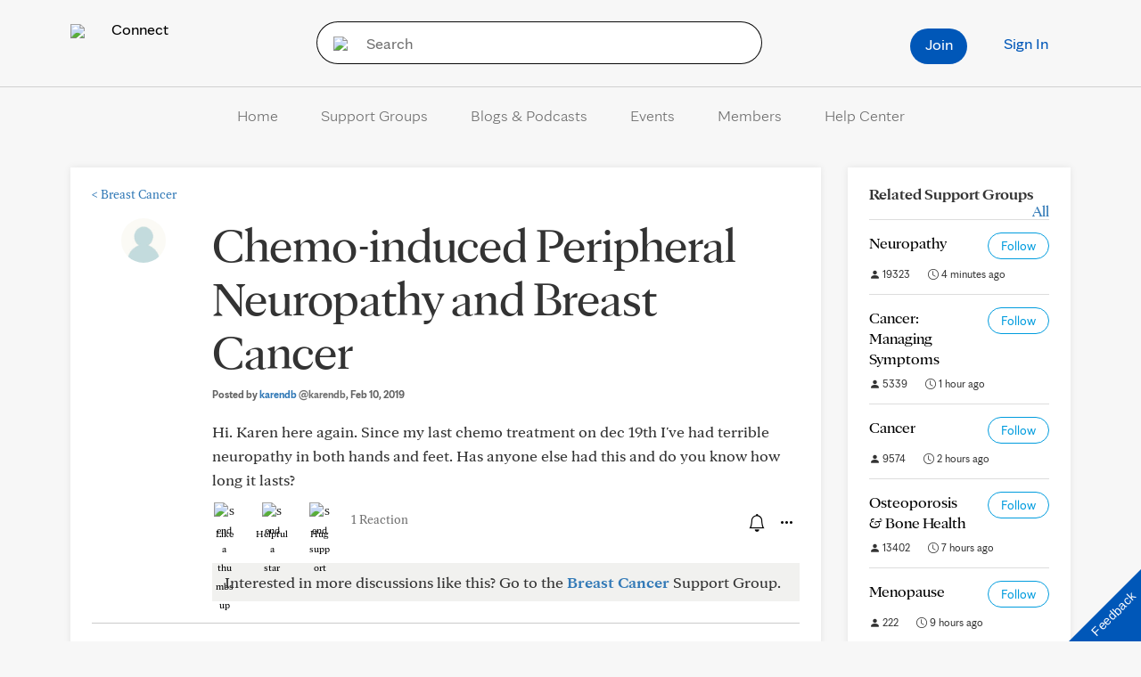

--- FILE ---
content_type: application/javascript
request_url: https://connect.mayoclinic.org/wp-content/plugins/carehubs-app-custom-mayoconnect/Public/js/app-mayoconnect.js?ver=1.0.22
body_size: 286
content:
jQuery(document).ready(function() {
    if(jQuery(".ch-search").length > 0) {
        jQuery(".ch-search-mobile-overlay").remove();
    }else {
        jQuery(".ch-search-mobile-overlay .search-close").click(function() {
            jQuery("body").toggleClass("ch-search-mobile-overlay-open");
        })
        jQuery(".mobile-search a").click(function(e) {
            e.preventDefault();
            jQuery("body").toggleClass("ch-search-mobile-overlay-open");
        })
    }

})
